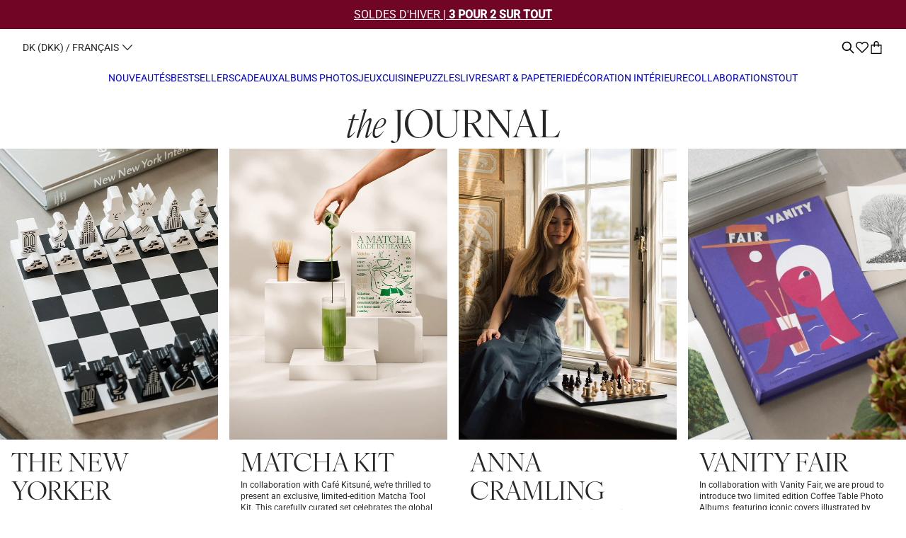

--- FILE ---
content_type: text/html; charset=utf-8
request_url: https://printworksmarket.com/fr-dk/pages/signup?section_id=helper-recommendations_favorites
body_size: 1235
content:
<div id="shopify-section-helper-recommendations_favorites" class="shopify-section"><section data-section-id="helper-recommendations_favorites">
  <div class="cart-drawer__upsell"> 
  <h4 class="u-h4 cart-drawer__recomm-title">Vous <i>aimerez</i> peut-être aussi</h4>
  <div class='swiper helper-recomm-swiper'>
    <div class="swiper-wrapper">
        




    <div class="cartItems " data-gtag-intersection data-observed="false">
        <script type="application/ld+json">
            
                    {
                        "event": "custom_view_item_list",
                        "ecommerce": {
                            "item_list_id": "favorites_recommendations",
                            "item_list_name": "Favorites Recommendations",
                            "items": [
                                
                                
                                ]
                        }
                    }

                        
                
        </script>
    </div>

      
      </div>
    <div class="cart-recommendations__swiper-button-container not_mobile not_pocket">
      <button
        aria-label="Previous slide"
        class="
          cart-recommendations__swiper-button--prev
          swiper-button swiper-button--prev hot-spot
        "
      >
        
    <svg
      class="Svg Svg--arrow-left "
      width="20"
      height="20"
      viewBox="0 0 20 20"
      fill="none"
      xmlns="http://www.w3.org/2000/svg"
    >
      <path d="M13.0055 16.078C13.0064 15.9304 12.9484 15.7884 12.8444 15.6836L7.12772 9.96693L12.8444 4.25026C13.0332 4.02984 13.0205 3.70126 12.8153 3.49606C12.6101 3.29085 12.2815 3.27816 12.0611 3.46692L5.5555 9.96693L12.0611 16.4725C12.2205 16.6288 12.458 16.6744 12.6641 16.5884C12.8701 16.5023 13.0046 16.3013 13.0055 16.078Z" fill="black"/>
    </svg>

  

      </button>
      <button
        aria-label="Next slide"
        class="
          cart-recommendations__swiper-button--next
          swiper-button swiper-button--next hot-spot
        "
      >
        
    <svg
      class="Svg Svg--arrow-right "
      width="20"
      height="20"
      viewBox="0 0 20 20"
      fill="none"
      xmlns="http://www.w3.org/2000/svg"
    >
      <path d="M6.66656 16.078C6.66571 15.9304 6.72368 15.7884 6.82767 15.6836L12.5443 9.96693L6.82767 4.25026C6.63891 4.02984 6.6516 3.70126 6.8568 3.49606C7.06201 3.29085 7.39058 3.27816 7.611 3.46692L14.1166 9.96693L7.611 16.4725C7.45156 16.6288 7.21403 16.6744 7.00801 16.5884C6.80198 16.5023 6.66748 16.3013 6.66656 16.078Z" fill="black"/>
    </svg>

    

      </button>
    </div>
</div>
</div>

    

</section>
</div>

--- FILE ---
content_type: text/css
request_url: https://printworksmarket.com/cdn/shop/t/165/assets/section-from_the_blog.css?v=162939044883554828211767611566
body_size: -555
content:
blog-showcase {
    background-color: var(--background_color);
    color: var(--primary_text);
    display: block;
}

.blog-showcase__wrapper{
    gap: 1rem;
}

.blog-showcase__item-detail {
  padding: .5rem;
  gap: .5rem;
  color: var(--primary_text)
}

.blog-showcase__item-image-placeholder {
  display: flex;
  width: 100%;
  height: 100%;
}

.blog-showcase__button {
  margin: 0 auto;
}

@media screen and (min-width: 1025px) {
  .blog-showcase__wrapper{
    gap: 1.5rem;
  }

  .blog-showcase__item-detail {
    padding: 1rem;
    gap: 1rem;
  }
}

--- FILE ---
content_type: text/css
request_url: https://printworksmarket.com/cdn/shop/t/165/assets/main-footer.css?v=161678887906782773201767611550
body_size: -15
content:
footer{background-color:var(--background_color);color:var(--primary_text);display:block}footer-component{display:block}.footer__top{display:flex;flex-direction:column-reverse}footer-component,.footer__top,.footer__bottom{gap:3rem}.footer__newsletter-input-wrapper{display:flex;align-items:center;justify-content:space-between;border-bottom:1px solid var(--secondary_grey);padding-right:.5rem}.footer__localization a{color:var(--primary_text)}.footer__newsletter-input{padding:.5rem;flex:1;color:var(--primary_text);background-color:transparent}.footer__newsletter-input::placeholder{color:var(--secondary_grey);opacity:1}.footer__newsletter-submit{width:1rem;height:1rem}.footer__newsletter-submit path{fill:var(--secondary_grey)}.footer__customer-engagement{gap:1.5rem}.footer__payment-methods-list{display:flex;gap:.5rem;flex-wrap:wrap}.footer__payment-methods-item{display:flex}.footer__payment-methods-item svg{width:1.5rem;height:1rem}.footer__payment-methods-item.grayscale-icon svg{filter:grayscale(100%)}.footer__copyright{color:var(--primary_text);display:flex;flex-direction:column;gap:.5rem;text-align:center}a.footer__hover-link,.footer__dropdown-button,.footer__copyright a{color:var(--primary_text);text-decoration:none}.footer__logo{display:flex;margin:0 auto;width:100%}.footer__logo-image{width:100%;height:auto}.footer__dropdown{border-bottom:1px solid var(--secondary_grey)}.footer__dropdown-button{padding:1rem 0}.footer__social--image{width:16px;height:16px}.footer__socials-header{margin-bottom:1rem}.footer__socials-list{display:flex;gap:1.5rem}.footer__hover-link{display:flex;width:fit-content}.footer__hover-link.underline:before{content:none}.footer__socials{margin-top:3rem}.footer__dropdown-inner-content{display:flex;flex-direction:column;gap:1rem;padding-bottom:1rem}.AlertError{color:var(--alert_error)}.AlertSuccess{color:var(--alert_success)}@media screen and (min-width: 1025px){.footer__dropdown-content{display:block;visibility:visible;height:auto!important;pointer-events:initial!important;overflow:visible}.footer__dropdown-button{cursor:default}.footer__payment-methods-list{justify-content:space-between;flex-wrap:unset}.footer__dropdown-inner-content{padding-bottom:0}.footer__link-list{display:flex;gap:1.5rem;flex-wrap:wrap;justify-content:flex-end}.footer__dropdown-button{padding:0;margin-bottom:1.5rem}.footer__hover-link.underline:before{content:"";transform:scaleX(0)}.footer__hover-link.underline:hover:before{transform:scale(1)}.footer__socials{margin-top:0}.footer__socials-list{gap:1.5rem}.footer__socials-header{margin-bottom:1.5rem}.footer__dropdown{border-bottom:none;min-width:11.25rem;width:fit-content}.footer__customer-engagement{gap:1rem;width:20.375rem}.footer__localization{margin-top:1rem}.footer__copyright{flex-direction:row;justify-content:space-between;text-align:left}.footer__top{justify-content:space-between;flex-direction:row}.footer__newsletter-title{margin-bottom:1.5rem}}
/*# sourceMappingURL=/cdn/shop/t/165/assets/main-footer.css.map?v=161678887906782773201767611550 */


--- FILE ---
content_type: text/css
request_url: https://printworksmarket.com/cdn/shop/t/165/assets/component-product_card.css?v=179686874001928369791767611529
body_size: 119
content:
.product-error{color:var(--alert_error);background-color:var(--background_color)}.product-card__link-wrapper{color:var(--primary_text);background-color:var(--background_color);height:100%;justify-content:space-between;gap:.25rem}.product-card__link-wrapper>*{pointer-events:initial}.product-card__image-wrapper{width:100%;overflow:hidden}.product-card__favorites-icon{margin-left:auto;z-index:3;position:absolute;top:.5rem;right:.5rem;backface-visibility:hidden;will-change:transform}.product-card__atc-button--mobile,.product-card__atc-button--mobile svg,.product-card__favorites-icon,.product-card__favorites-icon>div,.product-card__favorites-icon svg{width:1rem;height:1rem}.product-card__atc-button--mobile path,.product-card__favorites-icon path{fill:var(--primary_accent)}product-card{height:100%;display:block;overflow:hidden;width:100%}.product-card__atc-button,.product__labels-holder{backface-visibility:hidden;will-change:transform}.product-card__information{padding:0 1rem;display:flex;gap:.5rem;flex-direction:column}.product-card__information-left-half{gap:.25em;flex:1;position:relative;white-space:nowrap;overflow:hidden}.product-card__title,.product-card__description{text-overflow:ellipsis;overflow:hidden}.product-card__description{text-transform:uppercase}.product-card__price-item,.product-card__title{font-weight:700}.product-card__price .flex-vertical{gap:.5rem;flex-direction:row}.product-card__price-compare{text-decoration:line-through}.product-card__price dd{display:flex}.product-card__atc-button--mobile{position:absolute;bottom:.5rem;right:.5rem;display:flex;z-index:2}.product-card__atc-button--mobile[disabled] path{fill:var(--secondary_grey)}.product-card__atc-button.Button--Tertiary .ButtonText,.product-card__atc-button.Button--Tertiary:hover .ButtonText{color:var(--primary_accent)}.product-card__atc-button.Button--Tertiary svg path{fill:var(--primary_accent)}.product-card__atc-button.Button--Tertiary .ButtonText:after{width:0}.product-card__atc-button--disabled .ButtonText svg{display:none}.product-card__image-slider{width:100%;height:100%}.product-card__image-slider .swiper-slide{width:100%!important}@media screen and (min-width: 1025px){.product-card__information-right-half{align-self:flex-end}.product-card__information{flex-direction:row;gap:1rem}.product-card__price .flex-vertical{gap:.125rem;flex-direction:column}.product-card__information-left-half{gap:.125em}.product-card__link-wrapper{gap:.5rem}.product__labels-holder{padding:.5rem}.product-card__information-top-half{gap:1rem}.Button.product-card__atc-button{width:fit-content;margin:0 auto;opacity:0;transform:translateY(20%);transition:all .25s ease-in-out;z-index:4;position:absolute;bottom:.5rem;left:0;right:0;min-width:unset}.product-card__atc-button[disabled]{pointer-events:initial}.product-card__favorites-icon,.swiper-slide.product-card__image--hover{display:block;opacity:0;transition:opacity .3s ease-in-out}.favorites__grid .product-card__favorites-icon{opacity:1}.product-card__image--hover.swiper-slide{pointer-events:none;z-index:2;position:absolute;left:0;top:0}.product-card__image-wrapper:has(:focus) .product-card__favorites-icon,.product-card__image-wrapper:has(:focus) .product-card__image--hover,.product-card__image-wrapper:focus .product-card__favorites-icon,.product-card__image-wrapper:focus .product-card__image--hover,.product-card__image-wrapper:hover .product-card__favorites-icon,.product-card__image-wrapper:hover .product-card__image--hover{opacity:1}.product-card__image-wrapper:hover .product-card__atc-button,.product-card__image-wrapper:focus .product-card__atc-button,.product-card__image-wrapper:has(:focus) .product-card__atc-button{opacity:1;transform:translateY(0)}}
/*# sourceMappingURL=/cdn/shop/t/165/assets/component-product_card.css.map?v=179686874001928369791767611529 */


--- FILE ---
content_type: image/svg+xml
request_url: https://printworksmarket.com/cdn/shop/files/printworks_logo_black_small_26a07d01-f34a-46c5-a309-8918f3653929.svg?v=1731573994&width=150
body_size: 648
content:
<svg viewBox="0 0 360.71 40.27" xmlns="http://www.w3.org/2000/svg" id="Lager_1"><defs><style>.cls-1{fill:#000;stroke-width:0px;}</style></defs><path d="M9.46,26.66l-1.72,11.84c-.11.61-.39.89-.94.89H.77c-.5,0-.77-.33-.77-.77L5.2,1.77c.11-.55.44-.83,1.05-.83h8.85c6.92,0,12.28,3.98,12.28,11.23,0,9.9-4.98,13.5-14.27,13.5h-2.54c-.44,0-1,.28-1.11,1ZM13.11,7.25c-.66,0-.94.33-1.05.89l-1.44,10.35c0,.33.22.89.94.89h2.1c3.71,0,6.42-1.71,6.42-6.25,0-5.09-3.26-5.86-5.59-5.86h-1.38Z" class="cls-1"></path><path d="M60.85,39.39h-6.09c-.28,0-.66-.28-.77-.66l-1.99-12.28c-.11-.5-.44-.89-1.11-.89h-3.37c-.89.06-1.05.66-1.11,1l-1.66,11.95c-.17.55-.44.89-1,.89h-6.03c-.44,0-.77-.22-.77-.61,0-.06,0-.28.06-.39L42.16,1.77c.17-.55.5-.83,1.05-.83h9.41c7.97,0,12.45,4.54,12.45,11.17,0,4.98-1.11,8.3-5.31,11.51-.17.11-.44.33-.44.89,0,.11,0,.22.06.44l2.38,13.06c.06.28.06.39.06.55,0,.55-.39.83-.94.83ZM50.01,7.25c-.66,0-.94.33-1,.89l-1.44,10.35c0,.33.11.77.83.77h2.88c3.15,0,5.97-1.94,5.97-6.42s-3.04-5.59-5.37-5.59h-1.88Z" class="cls-1"></path><path d="M81.66,39.39h-5.97c-.5,0-.77-.39-.77-.83L80.11,1.77c.11-.55.44-.83,1.05-.83h5.97c.44,0,.66.33.66.72l-5.2,36.84c-.11.55-.39.89-.94.89Z" class="cls-1"></path><path d="M108.99,21.63c-.11-.33-.33-.44-.66-.44-.5,0-.89.28-.94.83l-2.43,16.49c-.11.61-.39.89-.94.89h-6.2c-.5,0-.72-.39-.72-.83L102.35,1.77c.11-.55.44-.83,1-.83h5.59c.33,0,.55.17.66.55l5.86,16.15c.06.28.28.5.66.5.55,0,.89-.28,1-.83l2.16-15.55c.11-.55.44-.83,1-.83h5.7c.5,0,.83.28.83.77l-4.98,36.84c-.11.55-.44.83-1,.83h-5.09c-.33,0-.61-.17-.72-.55l-6.03-17.2Z" class="cls-1"></path><path d="M143.4,39.39c-.44,0-.72-.33-.72-.83l4.37-30.59c0-.44-.33-.72-.77-.72h-6.69c-.44,0-.72-.17-.72-.66l.66-4.81c.11-.55.39-.83.94-.83h22.74c.44,0,.77.28.77.77l-.55,4.65c-.11.55-.44.89-1,.89h-6.69c-.55,0-.89.28-.94.83l-4.26,30.43c-.06.55-.39.89-1,.89h-6.14Z" class="cls-1"></path><path d="M195.01,39.39c-.33,0-.66-.39-.66-.72l-1.71-15.99c-.06-.5-.44-.72-.89-.72-.39,0-.77.22-.89.61l-5.86,16.26c-.11.28-.39.55-.72.55h-5.26c-.39,0-.55-.39-.61-.72l-3.6-37.23c0-.33.22-.5.61-.5h6.69c.39,0,.61.39.66.77l.89,15.49c.05.61.39.89,1,.89.5,0,1-.28,1.16-.77l4.87-15.93c.11-.39.5-.44.94-.44h6.2c.28,0,.61.28.61.55l.94,15.32c.06.61.55.94,1.11.94.61,0,.94-.33,1.11-.89l4.87-15.49c.11-.33.33-.44.66-.44h6.31c.33,0,.61.28.61.61,0,.39-13.11,37.18-13.11,37.18-.11.33-.28.66-.66.66h-5.26Z" class="cls-1"></path><path d="M233.57,40.27c-8.57,0-11.89-4.2-11.89-9.41,0-.66.06-1.33.17-1.99l2.54-17.04c.89-6.09,4.43-11.84,13.44-11.84,8.02,0,12.28,4.2,12.28,9.4,0,.66-.06,1.33-.17,1.99l-2.66,18.15c-.89,6.09-4.15,10.73-13.72,10.73ZM229.7,28.66c-.06.39-.11.72-.11,1.11,0,2.1,1.33,4.2,4.59,4.2,3.71,0,4.92-2.21,5.31-4.76l2.6-17.7c.06-.39.11-.72.11-1.11,0-2.1-1.33-4.09-4.59-4.09-3.71,0-5.03,2.77-5.42,5.31l-2.49,17.04Z" class="cls-1"></path><path d="M283.86,39.39h-6.09c-.28,0-.66-.28-.77-.66l-1.99-12.28c-.11-.5-.44-.89-1.11-.89h-3.37c-.89.06-1.05.66-1.11,1l-1.66,11.95c-.17.55-.44.89-1,.89h-6.03c-.44,0-.77-.22-.77-.61,0-.06,0-.28.06-.39l5.15-36.62c.17-.55.5-.83,1.05-.83h9.4c7.97,0,12.45,4.54,12.45,11.17,0,4.98-1.11,8.3-5.31,11.51-.17.11-.44.33-.44.89,0,.11,0,.22.06.44l2.38,13.06c.06.28.06.39.06.55,0,.55-.39.83-.94.83ZM273.02,7.25c-.66,0-.94.33-1,.89l-1.44,10.35c0,.33.11.77.83.77h2.88c3.15,0,5.97-1.94,5.97-6.42s-3.04-5.59-5.37-5.59h-1.88Z" class="cls-1"></path><path d="M327.12,1.6c0,.39-.11.44-.22.61l-9.68,14.27c-.17.22-.17.44-.17.55,0,.06,0,.17.05.44l5.42,21.02c0,.55-.39.89-.89.89h-6.31c-.44,0-.66-.33-.72-.61l-3.6-14.44c-.06-.22-.28-.33-.5-.33s-.39.11-.5.28l-2.32,3.32c-.28.33-.5.72-.55,1.16l-1.38,9.74c-.05.55-.39.89-.94.89h-6.14c-.55,0-.77-.28-.77-.89l5.2-36.73c.11-.55.5-.83,1.05-.83h5.97c.66,0,.72.39.72.83l-1.66,12.23c0,.22.17.33.39.33s.39-.06.55-.33l8.57-12.78c.17-.22.39-.28.61-.28h7.14c.44,0,.66.28.66.66Z" class="cls-1"></path><path d="M333.1,31.2c0-.39,0-.83.06-1.22.05-.5.44-.72.89-.72h6.2c.61,0,.72.33.72.83.17,2.71,2.21,3.93,4.54,3.93,2.49,0,4.92-.61,4.92-4.26,0-1.11-.44-2.1-1.16-2.82l-8.46-6.69c-2.16-1.71-4.43-4.54-4.43-8.74,0-6.97,3.65-11.51,12.67-11.51,7.36,0,11.67,3.76,11.67,9.13,0,.39,0,.77-.06,1.22-.05.5-.5.72-.94.72h-5.92c-.5,0-.89-.33-.89-1.05v-.28c0-1.27-1.11-3.43-4.15-3.43-2.6,0-4.76,1.33-4.76,4.2,0,1.6,1.11,2.93,2.05,3.65l8.52,6.69c2.54,2.05,3.82,4.65,3.82,8.35,0,7.86-5.09,11.06-13.17,11.06-6.97,0-12.12-3.26-12.12-9.07Z" class="cls-1"></path></svg>